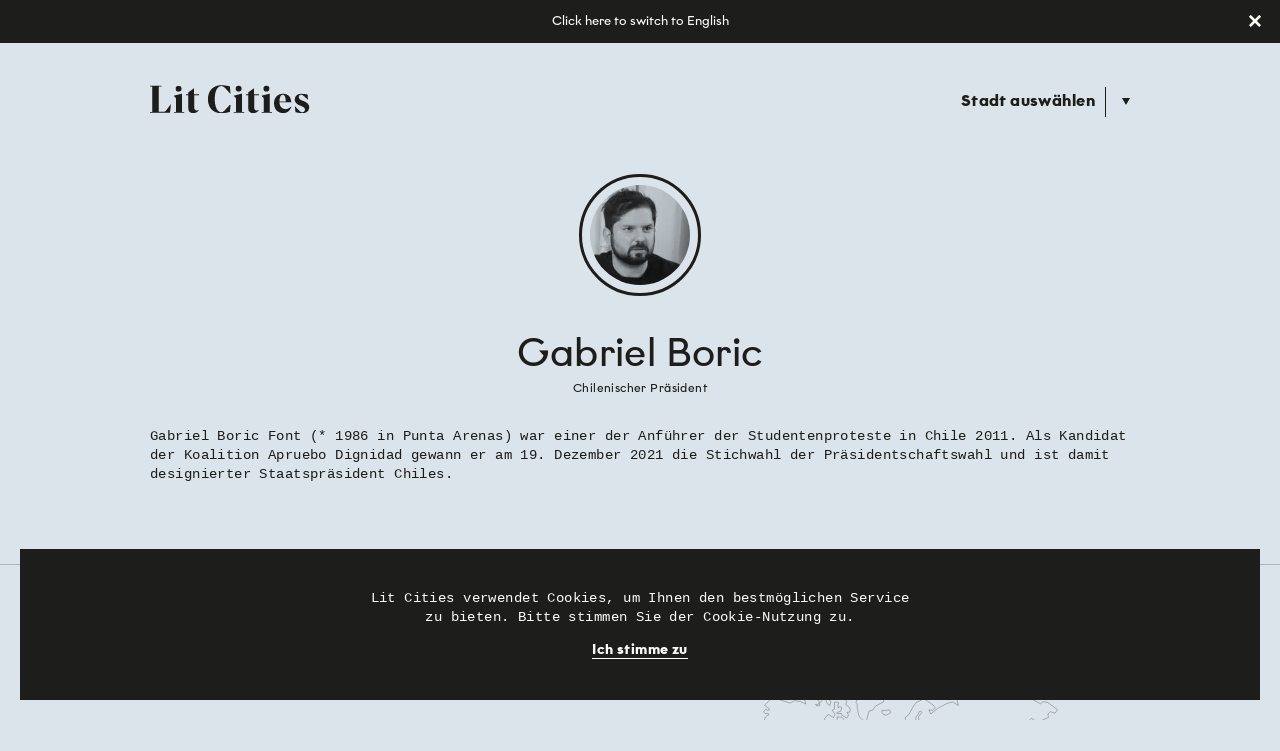

--- FILE ---
content_type: text/html; charset=UTF-8
request_url: https://de.lit-cities.com/gabriel-boric
body_size: 11170
content:
<!DOCTYPE html>
<html lang="de">
<head>
    <meta charset="UTF-8">
    <meta name="viewport" content="width=device-width, initial-scale=1">
    <title>Gabriel Boric</title>
    <link rel="stylesheet" href="/css/site.min.css?1754407497">
    <link rel="apple-touch-icon" sizes="180x180" href="/images/apple-touch-icon.png">
    <link rel="icon" type="image/png" sizes="32x32" href="/images/favicon-32x32.png">
    <script src="/js/lazysizes.min.js" async type="1c8ea8713cd05a0c16a157ea-text/javascript"></script>
    <link rel="manifest" href="/site.webmanifest">
    <meta name="msapplication-TileColor" content="#ffffff">
    <meta name="theme-color" content="#ffffff">
    <meta name="twitter:card" content="summary_large_image">
    <meta name="twitter:site" content="@litcities_DE">
    <link rel="canonical" href="https://de.lit-cities.com/gabriel-boric">
    <meta name="description" content="Buchempfehlungen zu Santiago de Chile von Gabriel Boric, Chilenischer Präsident, im Lit Cities Literaturatlas.">
<meta property="og:image" content="https://res.cloudinary.com/lit-cities/image/upload/w_600,h_300,c_fill,e_grayscale,q_auto:eco,f_auto/profiles/f5ki4ha0xotx2af02pkg">
<meta property="og:image:width" content="600">
<meta property="og:image:height" content="300">
<meta property="twitter:image:alt" content="Gabriel Boric">
<meta name="twitter:image" content="https://res.cloudinary.com/lit-cities/image/upload/w_600,h_300,c_fill,e_grayscale,q_auto:eco,f_auto/profiles/f5ki4ha0xotx2af02pkg">
<meta name="og:title" content="Gabriel Boric">
<meta name="og:description" content="Buchempfehlungen zu Santiago de Chile von Gabriel Boric, Chilenischer Präsident, im Lit Cities Literaturatlas.">
<meta name="og:type" content="website">
<link href="https://res.cloudinary.com/lit-cities/image/upload/w_600,h_300,c_fill,e_grayscale,q_auto:eco,f_auto/profiles/f5ki4ha0xotx2af02pkg" rel="image_src"></head>
<body class="has-warning">
<form method="post">
    <header class="header max-wrap">
        <div class="header-wrap">
            <div class="outer">
                <div class="wrap">
                    <div class="header-row row-md">
                        <a href="/" class="logo">
                            <svg viewBox="0 0 163 29">
                                <path d="M-.8.8h12.4v.8l-2.8.1v26.1h4.9s1.5.1 2.7-1.5l4.5-6.1s.4-.6.4.1l-1 8.5h-21V28l2.9-.1V1.7l-2.9-.1V.8zM34.8 28.7H24.3v-.8h2.2V14s0-.3-.3-.6l-1.8-2s-.3-.3.1-.4l8.1-2.1v19h2.2v.8z"></path>
                                <circle cx="29.1" cy="3.9" r="3"></circle>
                                <path d="M39.3 7.4c.4-.3 5.6-4.1 5.6-4.1v6.3h5v.9H45v12.7s-.1 1.8 1 2.6c0 0 .8.8 2.2.5l1.1-.3s.8-.2.4.3c0 0-1.8 2.4-4.4 2.8 0 0-6.3 1.1-6.3-4.9V10.5h-2.4v-.8H39V8.1s0-.3.1-.4c0-.2.1-.2.2-.3zM95.9 28.7H85.4v-.8h2.2V14s0-.3-.3-.6l-1.8-2s-.3-.3.1-.4l8.1-2.1v19h2.2v.8z"></path>
                                <circle cx="90.3" cy="3.8" r="3"></circle>
                                <path d="M82 21.2l-.6 6.4s0 .3-.3.4c0 0-3.9.9-5 1 0 0-2.6.3-4.4.2 0 0-9.8 0-12.1-9.8 0 0-3.1-11.5 5.3-17 0 0 3.6-2.6 9.2-2.2 0 0 3.1.3 6.8 1.1 0 0 .4 0 .5.4l.6 6.9s.1.6-.4.2l-4.5-5s-2.2-2.7-4.4-2.7c0 0-5-.4-6.4 8.6 0 0-1.3 9.4 1.5 14.8 0 0 2.1 4.2 5.1 3.7 0 0 1.4 0 2.9-1.6l5.4-5.9c.6-.2.8-.2.8.5zM100.4 7.4c.4-.3 5.6-4.1 5.6-4.1v6.3h5v.9h-4.9v12.7s-.1 1.8 1 2.6c0 0 .8.8 2.2.5l1.1-.3s.8-.2.4.3c0 0-1.8 2.4-4.4 2.8 0 0-6.3 1.1-6.3-4.9V10.5h-2.4v-.8h2.4V8.1s0-.3.1-.4c0-.2.1-.2.2-.3zM124.3 28.7h-10.5v-.8h2.2V14s0-.3-.3-.6l-1.8-2s-.3-.3.1-.4l8.1-2.1v19h2.2v.8z"></path>
                                <circle cx="118.6" cy="3.8" r="3"></circle>
                                <path d="M143.7 22.3c-2.4 3-5.8 2.7-5.8 2.7-6-.3-6-7.1-6-7.1h12c0-3.6-1.6-5.6-1.6-5.6-2.8-3.8-7.5-3.2-7.5-3.2-8.3.7-8.4 9-8.4 9-.5 10.8 8.7 11 8.7 11 7.2.6 8.9-6.6 8.9-6.6.1-.5 0-.5-.3-.2zM135.2 10c3.3 0 3.1 7 3.1 7h-6.4c.2-7.2 3.3-7 3.3-7zM148.6 28.2s3.9 1.1 6.9 1c0 0 6.5 0 6.7-6 0 0 .7-4.4-6.3-6.8 0 0-5-1.5-4.2-4.4 0 0 .8-2.9 3.4-1.7 0 0 .9.5 2.1 1.6l3.4 3c.3.2.5.3.4-.1l-.4-4.7c0-.3-.2-.4-.6-.4 0 0-5-.7-6.8-.5 0 0-5.9.4-5.7 6.2 0 0 0 4.1 5.5 5.9 0 0 1.6.6 3.1 1.4 1.5.8 2 2.6 1.8 3.3s-1 3-4 2c0 0-.8-.2-2.4-2-1.6-1.7-3.5-3.8-3.5-3.8l-.3.2.5 5.2c-.1.3 0 .5.4.6z"></path>
                            </svg>
                        </a>
                        <div class="header-city row">
                            <div id="city" class="action">
                                <a class="menu-toggle">Stadt auswählen</a>
                            </div>
                            <a class="header-menu menu-toggle"></a>
                        </div>
                        <div class="header-close map-close">
                            <svg viewBox="0 0 40 40">
                                <path d="M9.75 9.75l20.5 20.5m-20.5 0l20.5-20.5" fill="none" stroke="#1D1D1B" stroke-width="5"></path>
                            </svg>
                        </div>
                    </div>
                </div>
            </div>
        </div>
        <nav class="menu">
            <div class="outer">
                <div class="wrap">
                    <ul id="menu" class="menu-nav">
                                                    <li><a href="/abeokuta">Abeokuta</a></li>
                                                        <li><a href="/accra">Accra</a></li>
                                                        <li><a href="/addis-ababa">Addis Ababa</a></li>
                                                        <li><a href="/amsterdam">Amsterdam</a></li>
                                                        <li><a href="/aracataca">Aracataca</a></li>
                                                        <li><a href="/athens">Athen</a></li>
                                                        <li><a href="/atlantis" hidden>Atlantis</a></li>
                                                        <li><a href="/bad-gastein">Bad Gastein</a></li>
                                                        <li><a href="/bagdad">Bagdad</a></li>
                                                        <li><a href="/baku">Baku</a></li>
                                                        <li><a href="/bamberg" hidden>Bamberg</a></li>
                                                        <li><a href="/bangkok">Bangkok</a></li>
                                                        <li><a href="/barcelona">Barcelona</a></li>
                                                        <li><a href="/beirut">Beirut</a></li>
                                                        <li><a href="/belfast">Belfast</a></li>
                                                        <li><a href="/bender">Bender</a></li>
                                                        <li><a href="/berlin">Berlin</a></li>
                                                        <li><a href="/bogota">Bogotá</a></li>
                                                        <li><a href="/bologna">Bologna</a></li>
                                                        <li><a href="/bonn">Bonn</a></li>
                                                        <li><a href="/boston">Boston</a></li>
                                                        <li><a href="/brussels">Brüssel</a></li>
                                                        <li><a href="/budapest">Budapest</a></li>
                                                        <li><a href="/buenos-aires">Buenos Aires</a></li>
                                                        <li><a href="/cancun">Cancun</a></li>
                                                        <li><a href="/cannes">Cannes</a></li>
                                                        <li><a href="/capri">Capri</a></li>
                                                        <li><a href="/cartagena-de-indias">Cartagena de Indias</a></li>
                                                        <li><a href="/charkiw">Charkiw</a></li>
                                                        <li><a href="/chicago">Chicago</a></li>
                                                        <li><a href="/ciudad-juarez">Ciudad Juárez</a></li>
                                                        <li><a href="/coby-county">Coby County</a></li>
                                                        <li><a href="/corumba">Corumbá</a></li>
                                                        <li><a href="/cuernavaca">Cuernavaca</a></li>
                                                        <li><a href="/dakar">Dakar</a></li>
                                                        <li><a href="/damascus">Damaskus</a></li>
                                                        <li><a href="/daressalam">Daressalam</a></li>
                                                        <li><a href="/darmstadt">Darmstadt</a></li>
                                                        <li><a href="/davos">Davos</a></li>
                                                        <li><a href="/delhi">Delhi</a></li>
                                                        <li><a href="/detroit">Detroit</a></li>
                                                        <li><a href="/dresden">Dresden</a></li>
                                                        <li><a href="/douala">Duala</a></li>
                                                        <li><a href="/dublin">Dublin</a></li>
                                                        <li><a href="/dubrovnik">Dubrovnik</a></li>
                                                        <li><a href="/dusseldorf">Düsseldorf</a></li>
                                                        <li><a href="/ecatepec">Ecatepec</a></li>
                                                        <li><a href="/edinburgh">Edinburgh</a></li>
                                                        <li><a href="/enugu">Enugu</a></li>
                                                        <li><a href="/fez">Fès</a></li>
                                                        <li><a href="/frankfurt">Frankfurt am Main</a></li>
                                                        <li><a href="/furstenfelde" hidden>Fürstenfelde</a></li>
                                                        <li><a href="/gottingen">Göttingen</a></li>
                                                        <li><a href="/guatemala-city">Guatemala Stadt</a></li>
                                                        <li><a href="/haifa">Haifa</a></li>
                                                        <li><a href="/hamburg">Hamburg</a></li>
                                                        <li><a href="/hartford">Hartford</a></li>
                                                        <li><a href="/havana">Havana</a></li>
                                                        <li><a href="/heilbronn" hidden>Heilbronn</a></li>
                                                        <li><a href="/helsinki">Helsinki</a></li>
                                                        <li><a href="/innsbruck">Innsbruck</a></li>
                                                        <li><a href="/isfahan">Isfahan</a></li>
                                                        <li><a href="/isla-mas-a-tierra" hidden>Isla Más A Tierra</a></li>
                                                        <li><a href="/istanbul">Istanbul</a></li>
                                                        <li><a href="/jerusalem">Jerusalem</a></li>
                                                        <li><a href="/johannesburg">Johannesburg</a></li>
                                                        <li><a href="/kabul">Kabul</a></li>
                                                        <li><a href="/cairo">Kairo</a></li>
                                                        <li><a href="/cape-town">Kapstadt</a></li>
                                                        <li><a href="/karlsruhe">Karlsruhe</a></li>
                                                        <li><a href="/kathmandu">Kathmandu</a></li>
                                                        <li><a href="/kiel" hidden>Kiel</a></li>
                                                        <li><a href="/kyiv">Kiew</a></li>
                                                        <li><a href="/kingston">Kingston</a></li>
                                                        <li><a href="/kinshasa">Kinshasa</a></li>
                                                        <li><a href="/knokke-heist">Knokke-Heist</a></li>
                                                        <li><a href="/cologne">Köln</a></li>
                                                        <li><a href="/copenhagen" hidden>Kopenhagen</a></li>
                                                        <li><a href="/lagos">Lagos</a></li>
                                                        <li><a href="/lahore">Lahore</a></li>
                                                        <li><a href="/lancieux">Lancieux</a></li>
                                                        <li><a href="/landau">Landau</a></li>
                                                        <li><a href="/las-vegas">Las Vegas</a></li>
                                                        <li><a href="/lima">Lima</a></li>
                                                        <li><a href="/lisbon">Lissabon</a></li>
                                                        <li><a href="/london">London</a></li>
                                                        <li><a href="/los-angeles">Los Angeles</a></li>
                                                        <li><a href="/luanda">Luanda</a></li>
                                                        <li><a href="/lubang">Lubang</a></li>
                                                        <li><a href="/madrid">Madrid</a></li>
                                                        <li><a href="/milan">Mailand</a></li>
                                                        <li><a href="/manchester">Manchester</a></li>
                                                        <li><a href="/marfa">Marfa</a></li>
                                                        <li><a href="/marseille">Marseille</a></li>
                                                        <li><a href="/melbourne">Melbourne</a></li>
                                                        <li><a href="/mexico-city">Mexiko-Stadt</a></li>
                                                        <li><a href="/miami">Miami</a></li>
                                                        <li><a href="/minsk">Minsk</a></li>
                                                        <li><a href="/montauk">Montauk</a></li>
                                                        <li><a href="/monterey">Monterey</a></li>
                                                        <li><a href="/montreal">Montreal</a></li>
                                                        <li><a href="/moscow">Moskau</a></li>
                                                        <li><a href="/motzen" hidden>Motzen</a></li>
                                                        <li><a href="/mumbai" hidden>Mumbai</a></li>
                                                        <li><a href="/munich">München</a></li>
                                                        <li><a href="/munsing" hidden>Münsing</a></li>
                                                        <li><a href="/napels">Neapel</a></li>
                                                        <li><a href="/new-orleans">New Orleans</a></li>
                                                        <li><a href="/new-york-city">New York</a></li>
                                                        <li><a href="/noto" hidden>Noto</a></li>
                                                        <li><a href="/oakland">Oakland</a></li>
                                                        <li><a href="/oran">Oran</a></li>
                                                        <li><a href="/oslo">Oslo</a></li>
                                                        <li><a href="/palermo">Palermo</a></li>
                                                        <li><a href="/palma-de-mallorca">Palma de Mallorca</a></li>
                                                        <li><a href="/pamplona">Pamplona</a></li>
                                                        <li><a href="/paris">Paris</a></li>
                                                        <li><a href="/phnom-penh">Phnom Penh</a></li>
                                                        <li><a href="/pointe-noire">Pointe-Noire</a></li>
                                                        <li><a href="/port-au-prince">Port-au-Prince</a></li>
                                                        <li><a href="/prague">Prag</a></li>
                                                        <li><a href="/pristina">Priština</a></li>
                                                        <li><a href="/rabaul">Rabaul</a></li>
                                                        <li><a href="/rangun">Rangun</a></li>
                                                        <li><a href="/rapa-nui" hidden>Rapa Nui</a></li>
                                                        <li><a href="/reims">Reims</a></li>
                                                        <li><a href="/reykjavik">Reykjavik</a></li>
                                                        <li><a href="/rio-de-janeiro">Rio de Janeiro</a></li>
                                                        <li><a href="/rome">Rom</a></li>
                                                        <li><a href="/saigon" hidden>Saigon</a></li>
                                                        <li><a href="/salvador" hidden>Salvador</a></li>
                                                        <li><a href="/san-francisco">San Francisco</a></li>
                                                        <li><a href="/san-juan">San Juan</a></li>
                                                        <li><a href="/saint-petersburg">Sankt Petersburg</a></li>
                                                        <li><a href="/santa-barbara">Santa Barbara</a></li>
                                                        <li><a href="/santiago-de-chile">Santiago de Chile</a></li>
                                                        <li><a href="/santo-domingo">Santo Domingo</a></li>
                                                        <li><a href="/sao-paolo">Sao Paolo</a></li>
                                                        <li><a href="/sarajevo">Sarajevo</a></li>
                                                        <li><a href="/seoul">Seoul</a></li>
                                                        <li><a href="/sils-maria" hidden>Sils Maria</a></li>
                                                        <li><a href="/spetses" hidden>Spetses</a></li>
                                                        <li><a href="/stockholm">Stockholm</a></li>
                                                        <li><a href="/stockton">Stockton</a></li>
                                                        <li><a href="/syracuse">Syrakus</a></li>
                                                        <li><a href="/taliesin">Taliesin</a></li>
                                                        <li><a href="/tangier">Tanger</a></li>
                                                        <li><a href="/teheran">Teheran</a></li>
                                                        <li><a href="/tel-aviv">Tel Aviv</a></li>
                                                        <li><a href="/tbilisi">Tiflis</a></li>
                                                        <li><a href="/tokyo">Tokio</a></li>
                                                        <li><a href="/toronto">Toronto</a></li>
                                                        <li><a href="/trieste">Triest</a></li>
                                                        <li><a href="/troy">Troja</a></li>
                                                        <li><a href="/ulcinj" hidden>Ulcinj</a></li>
                                                        <li><a href="/venice">Venedig</a></li>
                                                        <li><a href="/warsaw">Warschau</a></li>
                                                        <li><a href="/vienna">Wien</a></li>
                                                        <li><a href="/worpswede" hidden>Worpswede</a></li>
                                                        <li><a href="/ystad" hidden>Ystad</a></li>
                                                        <li><a href="/zagreb">Zagreb</a></li>
                                                        <li><a href="/zurich">Zürich</a></li>
                                                </ul>
                </div>
            </div>
        </nav>
    </header>
    <div class="sm-menu-hidden">
        <div class="map-wrap">
            <div id="map" class="map"></div>
            <div id="overlay" class="map-overlay"></div>
            <a href="#map" class="map-text map-open menu-close">
                <h1 class="map-title">
                    Entdecke<br>Stadtromane<br>im Lit Cities<br>Literaturatlas                </h1>
                <button type="button" class="map-button"><span class="map-button-text strong">Karte<br>öffnen</span></button>
            </a>
        </div>
        <div class="max-wrap map-hidden">
            <main class="main">
                <style>body,.bg{background-color: #DBE4EA}.bg-fill{fill: #DBE4EA}.border{border-color: #DBE4EA}</style>    <div class="outer">
        <div class="wrap">
                            <div class="profile-photo photo-border photo">
                    <img class="lazyload" data-src="https://res.cloudinary.com/lit-cities/image/upload/w_200,h_200,c_fill,e_grayscale,f_auto/profiles/f5ki4ha0xotx2af02pkg" data-srcset="https://res.cloudinary.com/lit-cities/image/upload/w_100,h_100,c_fill,e_grayscale,f_auto/profiles/f5ki4ha0xotx2af02pkg 1x, https://res.cloudinary.com/lit-cities/image/upload/w_200,h_200,c_fill,e_grayscale,f_auto/profiles/f5ki4ha0xotx2af02pkg 2x" data-sizes="auto" alt="Gabriel Boric">
                </div>
                            <div class="section-small center">
                <h1>Gabriel Boric</h1>
                <div class="subline">
                    Chilenischer Präsident                </div>
            </div>
                            <div class="text h2-text"><p>Gabriel Boric Font&nbsp;(* 1986&nbsp;in Punta Arenas) war einer der Anführer der Studentenproteste in Chile 2011.&nbsp;Als Kandidat der Koalition Apruebo Dignidad gewann er am 19. Dezember 2021 die Stichwahl der Präsidentschaftswahl und ist damit designierter Staatspräsident Chiles.&nbsp;</p></div>
                        </div>
    </div>
    <div class="section">
        <div class="line">
                    <section class="section" id="c160">
            <div class="outer">
                <div class="row-md start-md">
                    <div class="column">
                        <div class="wrap">
                            <h1 class="strong center-sm"><a href="/santiago-de-chile">Santiago de Chile</a></h1>
                        </div>
                    </div>
                    <div class="column">
                        <div class="wrap">
                            <div class="section-small-sm">
                                <div class="city-map-wrap center">
                                    <div class="city-map">
                                        <a href="/santiago-de-chile#map" data-latlng="[-33.44888970, -70.66926550]" class="map-open overlay">
                                            <div class="city-marker" style="top:167px;left:83px">
                                                <div class="city-marker-dot border"></div>
                                            </div>
                                        </a>
                                        <svg viewBox="0 0 520 337">
                                            <use xlink:href="#world"></use>
                                        </svg>
                                    </div>
                                </div>
                            </div>
                        </div>
                    </div>
                </div>
            </div>
        </section>
            <div class="book">
        <div class="outer">
            <div class="list-row row-md start-md reverse-md">
                <div class="column list-cover">
                                            <a href="/santiago-de-chile/marcella-serrano-para-que-no-me-olvides" class="cover bg">
                            <div class="cover-image" style="padding-top:160.43%">
                                <img class="lazyload" data-src="https://res.cloudinary.com/lit-cities/image/upload/w_320,q_auto,f_auto/books/xyhmivc7weusoe6hstc3" data-srcset="https://res.cloudinary.com/lit-cities/image/upload/w_160,q_auto,f_auto/books/xyhmivc7weusoe6hstc3 1x, https://res.cloudinary.com/lit-cities/image/upload/w_320,q_auto,f_auto/books/xyhmivc7weusoe6hstc3 2x" data-sizes="auto" alt="Para que no me olvides">
                            </div>
                        </a>
                                        </div>
                <div class="column">
                    <div class="wrap">
                        <h2><a href="/santiago-de-chile/marcella-serrano-para-que-no-me-olvides">Para que no me olvides</a></h2>
                        <div class="subline">
                            Marcella Serrano<span class="divider">|</span>Spanische Ausgabe                        </div>
                                                    <div class="h2-text">Blanca ist eine junge Hausfrau, die an einer seltsamen Geisteskrankheit leidet, die das Gehirn daran hindert, Sprache zu artikulieren. So wie Chile nach der Militärdiktatur.</div>
                                                                                <div class="section-small">
                                <div class="balloon">
                                                                        <p>Das zurückhaltende und geschlagene Chile, das nach 17 Jahren Diktatur seine Augen wieder öffnet (und es nach so viel Schmerz schwer hat, sie offen zu halten), ist der Hintergrund einer intimen Geschichte, in der die persönlichen Gewissheiten, die Tradition und Klasse der&nbsp;Protagonistin&nbsp;gewähren, erschüttert werden sobald sie dem zum Schweigen gebrachten Chile gegenüberstehen, dargestellt in einer prekären Mittelklassefamilie und einem gefolterten Mann, der nicht vergessen, aber auch nicht sprechen kann. Das unbewusste Gewicht der Routine und die Bedeutung der Sprache (die wir für selbstverständlich halten, ohne uns zu fragen, was aus uns werden würde, wenn sie fehlte) widersetzen sich dem Komfort der offiziellen Geschichte.</p>                                </div>
                                                                    <div class="balloon-subline subline">Gabriel Boric</div>
                                                                </div>
                                                </div>
                </div>
            </div>
        </div>
        <a href="/santiago-de-chile/marcella-serrano-para-que-no-me-olvides" class="book-circle lit-circle"></a>
        <div class="line">
            <div class="outer">
                <div class="row">
                    <div class="column tab">
                        <a href="/santiago-de-chile/marcella-serrano-para-que-no-me-olvides" class="button button-dot"><span class="button-action action">Zum Buch</span></a>
                    </div>
                    <div class="column tab">
            <a href="https://www.amazon.de/dp/8408059610?tag=litcities-21" class="button button-dot gtag" data-type="Amazon" target="_blank" rel="noopener nofollow"><span class="button-action action"><span class="hidden-md">Kaufen</span><span class="block-md">Kaufen bei Amazon</span></span></a>
        </div>
                </div>
            </div>
        </div>
    </div>
        <div class="book">
        <div class="outer">
            <div class="list-row row-md start-md reverse-md">
                <div class="column list-cover">
                                            <a href="/santiago-de-chile/paulina-flores-que-verguenza" class="cover bg">
                            <div class="cover-image" style="padding-top:169.15%">
                                <img class="lazyload" data-src="https://res.cloudinary.com/lit-cities/image/upload/w_320,q_auto,f_auto/books/s8iiei8ge7l3vdxxondx" data-srcset="https://res.cloudinary.com/lit-cities/image/upload/w_160,q_auto,f_auto/books/s8iiei8ge7l3vdxxondx 1x, https://res.cloudinary.com/lit-cities/image/upload/w_320,q_auto,f_auto/books/s8iiei8ge7l3vdxxondx 2x" data-sizes="auto" alt="Qué vergüenza">
                            </div>
                        </a>
                                        </div>
                <div class="column">
                    <div class="wrap">
                        <h2><a href="/santiago-de-chile/paulina-flores-que-verguenza">Qué vergüenza</a></h2>
                        <div class="subline">
                            Paulina Flores<span class="divider">|</span>Spanische Ausgabe                        </div>
                                                    <div class="h2-text">Von den staubigen Seitenstraßen Santiagos bis zu den Treppenhäusern dunkler Wohnblocks zeichnet Paulina Flores ein intimes Bild einer Welt, in der der Schatten der Demütigung, der Täuschung, der Verführung und der Sabotage niemals weit weg ist.</div>
                                                                                <div class="section-small">
                                <div class="balloon">
                                                                        <p>Die Kurzgeschichten&nbsp;erzählen von der Generation, die auf den&nbsp;Flügeln der Modernisierung in Chile aufgewachsen ist und in Entwurzelung lebt. Und ich vermute – das sagt Paulina natürlich nicht in dem Buch, noch habe ich jemals mit ihr darüber gesprochen –,&nbsp;dass es gerade die Menschen sind, die Apruebo Dignidad&nbsp;folgen.</p>                                </div>
                                                                    <div class="balloon-subline subline">Gabriel Boric</div>
                                                                </div>
                                                </div>
                </div>
            </div>
        </div>
        <a href="/santiago-de-chile/paulina-flores-que-verguenza" class="book-circle lit-circle"></a>
        <div class="line">
            <div class="outer">
                <div class="row">
                    <div class="column tab">
                        <a href="/santiago-de-chile/paulina-flores-que-verguenza" class="button button-dot"><span class="button-action action">Zum Buch</span></a>
                    </div>
                    <div class="column tab">
            <a href="https://www.amazon.de/dp/9507318976?tag=litcities-21" class="button button-dot gtag" data-type="Amazon" target="_blank" rel="noopener nofollow"><span class="button-action action"><span class="hidden-md">Kaufen</span><span class="block-md">Kaufen bei Amazon</span></span></a>
        </div>
                </div>
            </div>
        </div>
    </div>
            </div>
    </div>
    <div class="section-big">
        <div class="outer">
            <h2 class="center"><a href="/profiles">Weitere Profile</a></h2>
            <div class="wrap">
                <div class="section-small">
                    <div class="row-md start-md grid">
                            <div class="profile">
                    <a href="/sarah-farina" class="photo-big photo"><img class="lazyload" data-src="https://res.cloudinary.com/lit-cities/image/upload/w_120,h_120,c_fill,e_grayscale,f_auto/profiles/gwcxva9oo45cuda4wpqd" data-srcset="https://res.cloudinary.com/lit-cities/image/upload/w_60,h_60,c_fill,e_grayscale,f_auto/profiles/gwcxva9oo45cuda4wpqd 1x, https://res.cloudinary.com/lit-cities/image/upload/w_120,h_120,c_fill,e_grayscale,f_auto/profiles/gwcxva9oo45cuda4wpqd 2x" data-sizes="auto" alt="Sarah Farina"></a>
                    <div class="profile-content">
            <h3><a href="/sarah-farina">Sarah Farina</a></h3>
            <div class="subline">DJ, Produzentin &amp; Aktivistin</div>
        </div>
    </div>
        <div class="profile">
                    <a href="/gursoy-dogtas" class="photo-big photo"><img class="lazyload" data-src="https://res.cloudinary.com/lit-cities/image/upload/w_120,h_120,c_fill,e_grayscale,f_auto/profiles/v1ffys2b3gsaslrhrhwf" data-srcset="https://res.cloudinary.com/lit-cities/image/upload/w_60,h_60,c_fill,e_grayscale,f_auto/profiles/v1ffys2b3gsaslrhrhwf 1x, https://res.cloudinary.com/lit-cities/image/upload/w_120,h_120,c_fill,e_grayscale,f_auto/profiles/v1ffys2b3gsaslrhrhwf 2x" data-sizes="auto" alt="Gürsoy Doğtaş"></a>
                    <div class="profile-content">
            <h3><a href="/gursoy-dogtas">Gürsoy Doğtaş</a></h3>
            <div class="subline">Autor &amp; Kunsthistoriker</div>
        </div>
    </div>
        <div class="profile">
                    <a href="/winston-hampel" class="photo-big photo"><img class="lazyload" data-src="https://res.cloudinary.com/lit-cities/image/upload/w_120,h_120,c_fill,e_grayscale,f_auto/profiles/e9qtn3jnritwtbp4jfby" data-srcset="https://res.cloudinary.com/lit-cities/image/upload/w_60,h_60,c_fill,e_grayscale,f_auto/profiles/e9qtn3jnritwtbp4jfby 1x, https://res.cloudinary.com/lit-cities/image/upload/w_120,h_120,c_fill,e_grayscale,f_auto/profiles/e9qtn3jnritwtbp4jfby 2x" data-sizes="auto" alt="Winston Hampel"></a>
                    <div class="profile-content">
            <h3><a href="/winston-hampel">Winston Hampel</a></h3>
            <div class="subline">CPWH</div>
        </div>
    </div>
                        </div>
                </div>
            </div>
        </div>
    </div>
                </main>
            <footer class="footer">
                <div class="outer">
                    <div class="wrap">
                        <div class="i18n">
                            <div class="row-md start-md">
                                <div class="lang-column">
                                    <div class="i18n-label strong">Sprache</div>
                                    <ul class="i18n-nav grid row">
                                                                                    <li>
                                                <button type="submit" name="language" value="en-US" class="i18n-action i18n-link" data-type="Language">English</button>
                                            </li>
                                                                                        <li>
                                                <button type="submit" name="language" value="de" class="i18n-action i18n-link active" data-type="Language">Deutsch</button>
                                            </li>
                                                                                </ul>
                                </div>
                                <div class="region-column">
                                    <div class="i18n-label strong">Region</div>
                                    <ul class="i18n-nav region-nav grid row">
                                                                                    <li>
                                                <button type="submit" name="country" value="au" class="i18n-action i18n-link" data-type="Country">Australien</button>
                                            </li>
                                                                                        <li>
                                                <button type="submit" name="country" value="ca" class="i18n-action i18n-link" data-type="Country">Kanada</button>
                                            </li>
                                                                                        <li>
                                                <button type="submit" name="country" value="de" class="i18n-action i18n-link active" data-type="Country">Deutschland</button>
                                            </li>
                                                                                        <li>
                                                <button type="submit" name="country" value="es" class="i18n-action i18n-link" data-type="Country">Spanien</button>
                                            </li>
                                                                                        <li>
                                                <button type="submit" name="country" value="fr" class="i18n-action i18n-link" data-type="Country">Frankreich</button>
                                            </li>
                                                                                        <li>
                                                <button type="submit" name="country" value="it" class="i18n-action i18n-link" data-type="Country">Italien</button>
                                            </li>
                                                                                        <li>
                                                <button type="submit" name="country" value="gb" class="i18n-action i18n-link" data-type="Country">England</button>
                                            </li>
                                                                                        <li>
                                                <button type="submit" name="country" value="us" class="i18n-action i18n-link" data-type="Country">United States</button>
                                            </li>
                                                                                </ul>
                                </div>
                            </div>
                        </div>
                        <div class="row-md">
                            <ul class="footer-nav hidden row-md">
                                <li class="row">
                                    <a class="action i18n-toggle">Region: Deutschland</a> <a class="i18n-menu i18n-toggle"></a>
                                </li>
                            </ul>
                            <ul class="legal-nav row">
                                <li class="hidden-md"><a class="action i18n-toggle">Sprache</a></li>
                                <li><a href="/privacy" class="action">Datenschutz</a></li>
                                <li><a href="/imprint" class="action">Impressum</a></li>
                            </ul>
                        </div>
                        <div class="copyright"><a href="/">© Lit Cities 2026</a></div>
                    </div>
                </div>
            </footer>
        </div>
    </div>
    <div class="world-map">
        <svg viewBox="0 0 520 337">
            <path id="world" vector-effect="non-scaling-stroke" stroke-width=".3" d="M395.48 247.67l-4.23-1.88-11.04-14.56 2.47-.59 4.93 4.58 4.58 4.11 3.76 3.52-.47 4.82zm-86.91 14.31L307 275.21l4.1 1.65 5.82-14.54-1.73-5.92-6.62 5.58zm108.52-8.2l2.44-2.82-5.25-.58-5.94-.42-5.1-1.7-6.34-.35-1.64 1.53 10.1 2.23 7.09.72 4.64 1.39zm-6.34-24.55l-5.75 5.05-6.34 3.01 1.05 2.86 2.94 3.17 7.4 1.29 2.7-6.11-.47-4.58.7-3.64-2.23-1.05zM140.22 208.8l-3.76-1.51-9.2-2.74-2.46 3.43 2.59.82 6.09.14 3.3 1.13 3.44-1.27zm74.96-115.12l-.71-6.86 2.43-7.57 3.71-5.86-1.71-12.71-3.28-5.57.43-7.57 12.57-19.42-6-5.43-6.86 4.28-.86-5.86 1.29-6.57-7.28-7.43-8.85-4.57-16.57 4.71-9.28 9-14.71 5.57-3.71 8-7.43 8.85 5 2-1.57 5.28-10.14 6.86 2.28 6.43 3 8.71 11.14-.43 7.14 12 .71 4.71-.29 7.71 2.43 3.14-1.71 4.57 2.57 2.57-.71 2.43.57 4.71 2.21 11.98 2.64 4.01 4.86 4.86 6 .86 4.43-16.71 6.71-2.14 4.57-6.71 13.71-7.14 1.27-4.69zm-39.9 143.28l20.98 10.57-5.66 10.18-4.21 14.24-10.32 3.49.61 6.37-11.53 11.68-3.94 5.61-7.28 4.4-2.28 11.68-4.7 6.98 5.47 11.12-7.42 1.3-7.91-13.79 3.03-14.45-1.45-5.35 3.71-13.13 1.45-22.54-8.23-6.32-7.26-11.51 1.29-3.57-.97-4.05 5.48-6.16-1.94-6.97-3.55 1.62-6.61-4.22-2.42-4.54-11.13-3.24-4.19.65-10.64-6.97v-4.38l-9.19-10.86.61 2.77 4.03 7.94-2.7.64-9.19-15.89-5.81-3.73-3.71-11.67.51-14.11-5.92-5.77-6.22-12.44-18.96-11.99-8.95 9.1h-3.94l-6.52 4.25-3.49 1.97-3.49.46 3.6-3.91 6.57-5.04-6.07-1.82-.15-3.34-8.04-.3 1.89-5.06.54-2.37 6.52-4.25-1.03-1.7-5.79-.07-2.53-3.53 4.31-4.12 2.01 1.93 3.42-.07.52-2.23-8.62-6.31 13.67-13.22 30.84 9.42 7.33-3.96 10.55 1.32 9.19 4.32-3.39-12.26-6.14 3.45-4.22-5.37 2.88-11.51 2.49-.38 7.1 1.15 3.26 5.57 7.87 1.73 4.8-4.41 1.73.19.38 7.1 1.34 6.33 5.57 4.22-2.3 4.8-4.61.19 2.3 2.49 4.99-.58v-4.22l2.11-2.49 1.73-1.92v-4.8l-4.99-.58-3.65-5.76 3.84-5.57 5.57-1.54 8.64.77-.77 6.33-3.84 5.37 4.61 11.13 4.03 3.26 2.3-7.1-6.33-4.99 1.15-8.25 5.76-5.37 11.32.77 15.54 18.04-1.92 4.99 6.91 5.37.96 4.22-1.34 3.84h-4.41l2.69 4.99-2.69 5.18-9.02-5.37-.38-2.69-7.29.58-.77-2.3 6.33-1.92 2.3-6.14-3.07-2.11-3.07 1.92-1.15-3.84 1.73-4.8-4.22-1.54-3.11.78v11.9l-3.84 1.92 4.8 7.1-2.49 5.76-5.18-3.45-3.07-1.92-2.51 1.03-4.69 6.16.15 7.48 7.83 6.85 8.29 2.98.44 6.6 3.37 2.49.44-8.06 3.37-2.64-.73-5.57-1.17-4.1-.44-9.23 8.06.59 4.25 4.1.29 5.86 5.42-.59 1.32-3.37 9.09 13.78 4.25 5.72-9.82 7.62-2.05 4.4 5.57 3.08-7.48 4.84-1.17-2.78-6.02 4.47-3.39 4.54-6.29 8.92-6.65 7.63 2.74 7.46-1.08 1.48-7.9-7.62-15.65 3.54-1.13 10.7 7.26 2.92 3.39-4.38 4.59 1.11-2.17 7.15 5.97-.81 2.1 3.73.18 5.32 5.74 1.46 10.05-4.35 13.39 2.11 6.94 6.32 6.45 1.46 5.46 6.28zm-34.55-25.54l.46 1.67 5.77-1.37-4.4-1.97-1.83 1.67zm272.72 31.55l1.76 4.34 4.34-1.76v-5.52l-3.41-.12.08-1.23 1.58-1.58-3.78 1.41-.57 4.46zm-189.2-130.96l-8.38 1.52-4.57-1.02.25 4.32 2.79 3.55 5.33.76 7.11-4.57-2.53-4.56zm212.1 129.55l-.47-1.64h-4.34l2.08 4.84 5.89 2.6.55 2.23 3.68 2.79 5.06-.72 6.16 2.58 4.99-.35-7.98-8.92-10.69-3.99-4.93.58zm54.56-143.78l-4.27 3.88-15.13-7.76-11.64-3.1-13.58-8.15-2.72 7.37-12.81 1.94-4.27-10.09-7.37-.39h-20.57l8.54-13.19-15.02-11.64-3.61 8.62-7.76 1.86-8.2 2.6-5.39 4.99-.31 4.22-6.47 1.76-6.8 7.77-7.76-6.21-5.04 8.15 3.1 14.36-9.7-6.6-11.23 3.47-15.19 7.93-11.39 9.74-3.63-7.1 6.93.83 4.29-4.29-3.96-5.28-9.58-6.44-6.65-4.56L277 96.7l-6.27 2.48-5.06 6.97-7.5 13.83-6.17 5.16.47 10.16 2.74 2.27 5-2.66 1.25 2.89 2.58 5.94 4.38-2.74.7-5.63 3.05-2.66-2.19-3.44.47-5 3.89-4.54 1.52-4.38 3.03-1.39 1.8 2.81-5.86 6.8.23 5.39 3.6 3.13 6.33-1.41-.47 1.95-5.71 1.09-.63 2.5 1.64 2.5-3.99.16-.63 5.08-5.39 2.11-4.38 1.09-3.43.24-1.33-.08-1.56-.94-4.92 2.11-3.05 3.36-4.3 4.61-8.83 3.52 4.3 3.91.47 5.78-1.25.22-9.44.16-.02 11.86 3.68 2.63 8.42-3.15 7.1-7.36 7.37-2.37 6.84 7.1-2.78 1.7 3.84 2.07 2.68-3.36 1.01-4.32-6.58-3.46 2.89-1.84 6.31 6.31.79 5.26 2.63 3.94 2.37-2.89 1.84-4.73 2.5 1.02 1 4.07 9.39 2.27-.79 6.05-16.75-1.07-6.13 2.5-8.52-3.34-1.39-6.49-7.2.21-15.07 3.14-5.15 3.08-6.85 10.64-4.62 7.02.29 15.69 10.68 10.68 18.64-1.58 7.89 5.52-.56 5.69 5.86 9.42-2.93 15.39 6.05 11.83 5.46 12.35 11.31-1.88 8.79-10.89v-2.51l2.51-1.05 1.05-8.17 7.12-6.07-2.84-14.39 6.84-8.68 9.61-9.6 2.09-5.86-12.75 2.32-.26-3.94-6.84-8.06-2.76-8.11-4.4-8.17 2.42-.11 5.26 6.84 3.16 10.52 5.52 6.84 8.95-2.9 6.71-4.02 3.46-2 3.27-4.27-4.61-4.19-7.54-.21-4.45-5.55 2.1-1.58 6.67 4.14 8.54 2.5 7.41-.33 5.52 7.36h2.89l6.05 19.45 2.37-.79 6.58-13.93 9.47-6.84 4.75 1.04 2.35 6.46 2.35 1.88 2.7-.47.47 5.17 1.88 1.29 1.88-1.17 4.46 1.64 2 3.88 5.87-3.99v-6.46l-4.46-6.11 1-1.84 3.16-.48-.6 4.02 1.9.76 2.18-4.08 6.68-2.26 8.69-10.1-2.35-9.16 2.58-5.64-4.81-.47-.33-2.31 8.08-1.22 3.05 9.04 5.03-.98-3.28-7.64 15.7-14.09 3.17-10.58.63 1.81.35 8.57 2.11.12.35-2.58 1.06-5.17-1.06-7.05-1.97-.65-9.7-3.88 9.31-10.48 7.05-.26 2.94.47 6.58.12 3.17-3.85 4.13-4.02 4.46 2.5-9.7 11.64 3.1 14.75 7.76-10.09 1.55-12.42 8.93-1.94 13.19-5.82-.78-6.21 4.27-3.88 7.76 2.72 4.92-5.94-17.3-12.76-7.8-1.45zm-36.24 168.91l-2.94-7.52-2.82-4.7h-2.11l-1.64 9.63-4.17-1.08-.99-.68-1.64-1.41 1.17-3.41-3.17-1.28-2.6-.92-6.86 1.1-1.57 3.09-5.87 2.94-1.76 4.58-4.15.74-6.88 3.37-.23 5.87 1.53 5.87 1.06 4.81-.12 4.34 4.46.47 4.93-1.88 4.23-1.76 5.64-2.11 5.87.47 1.53 2.11 2.94 2 3.64 1.53 2.94 4.93 3.41 1.64 3.52-.23 5.4-1.88 4.11-8.92 2.11-10.57-4.46-5.99-4.51-5.15zM159.65 161.61l9.53 3.08 1.91-2.35-1.91-4.54-4.1-5.28-2.93 3.96-2.5 5.13zm-25.97 51.96l2.31.19.58-1.44-1.35-1.15-1.92.29.38 2.11zm254.05 19.07l2.7 2.94 2 1.41.59-2.58-1.88-6.11-2.11-.94-2.11-2.35-2.35-.82.47 3.88 2.11 1.41.58 3.16zm-28.88-6.81l-.35 2.82 2.47 1.88 1.41-2.82-1.06-1.76-2.47-.12zm58.59-3.52l3.29-.35.82-2.47-2-4.58-.35-3.64-3.76-.47-.47 6.22 2.47 5.29zm5.17 9.15l2-1.06.82-3.76-1.76-2-5.4 2.47 4.34 4.35zm21.61-62.11l-1.88 10.22-7.28 4.93-5.52 4.58.12 2.58 2.94-.35.82-2 3.29-.47 3.05-1.64 5.52-1.06 1.06-6.11.82-5.64 3.76-.94 2-4.7-5.75-2.35-2.95 2.95zm-204.23-21.04l-2.54 2.54.25 5.33 8.63-2.28v-5.08l-4.57-6.85v-3.55l-2.79-2.79-2.54 2.03 1.27 7.87 2.29 2.78zm-4.22 3.52l.62-4.08-.74-2.72h-2.23l-2.1 2.23.12 3.34-.12 2.72 4.45-1.49zm23.12 23.37l-2.1.25-.37 2.47 1.11.74 1.98-.99-.62-2.47zm.99-34.62l-1.63-1.23-2.45 2.66 1.23 3.49 2.66-.61.19-4.31zm64.67-49.87l.4-6.81 5.81-9.62 9.42-5.81 3.81-4.81-3.81-2.8-4.81 6.21-6.81.8-7.01 13.02-3.41 9.62 8.21 4.61-1.8-4.41zm53.7-44.28l5.61 2.6 2.8.2-.4 5.01 4.01.2 5.61-1.4-4.21-8.01-4.41-.2-1.6-5.81-3.01-6.01-5.01-2.4-2.81 4.61 1.6 3.81-2.2.8 4.02 6.6zm72.12 28.86l3.21-2 5.41 1.4v-5.01l-11.62-2.2-5.81-.6-3.61 2.2 3.61 7.61 8.81-1.4zM265.25 62.46l3.41 2.2 3.81-9.62h2.4v2.4l3.21 1.6 1.4-2.4-4.41-7.61 2-2.8 5.01-.8 2.6-5.01-3.81-5.41-8.62 2-5.81 4.81-5.61 1.8-.8 8.01 3.61 5.01 1.61 5.82zm185.41 241.13l.17 2.26 1.74 1.92 2.44.52 2.09-5.22-5.75-.87-.69 1.39zm39.87-14.27l-1.22 4.35 3.21 4.23-1.47 2.57.18 2.02-3.85 2.2-6.08 7.27 4.53 3.13 2.09-2.61 5.57-8.18 5.75-6.62-3.66-3.48-5.05-4.88zm-9.02-20.97h-4.22l2.02 2.75 3.49-.18-1.29-2.57zm16.6-2.6l2-2.45-4.45.67 2.45 1.78zm-79.93-60.82l.11-2.83h-1.58l-1.7 1.25v2.26l1.47 1.02 1.7-1.7zM69.9 67.42l4.92 2.46 2.46-4.26 2.95-2.13v-5.08l-5.57 2.13-2.62 2.95-2.14 3.93zm13.93 5.41l-1.97 1.8 2.95 2.46 4.59-2.62 5.24.16 1.97-4.92-3.77-2.62-1.31-3.28-2.13-.49-1.31 5.57-4.92-3.93-4.26 2.79-.33 4.43 5.25.65zm-1.64-17.05l2.62 4.1 4.43-3.11-1.31-2.62-5.74 1.63zm6.88-3.6l.16-1.15-1.8-2.13-3.61 3.77 5.25-.49zm9.02 14.09l1.64 4.1 2.79.16-.66 2.79 2.95.49 1.64-4.1-.49-5.24-4.26.49-3.61 1.31zM95.3 47.92l.33 5.74 4.26.16 3.11 2.95 1.97-2.62 1.64 2.29 3.61 3.44 2.29-2.46-1.64-3.28-.98-2.95-4.75-1.64-3.77-1.64-3.11-3.44-3.11.49.15 2.96zm13.28 14.91v1.97l4.75 2.62-.16 6.39 3.44 1.97h13.93l.16-6.06-5.57-.33-4.1 1.48-2.79-1.31-.82-3.77-3.61-2.95h-5.23zm2.95-33.76l-3.93 10.82 2.13 5.9 1.97 1.31v2.46l3.28 5.24 4.1-1.15 1.97 1.64-1.8 4.26-.98 2.62 1.8 2.62 5.74.33 3.44.82 4.26-1.8-.51-5.08 2.79-1.64 3.44-8.52.82-4.92 2.95-.33 2.13-5.41.82-2.79 7.05-6.88.33-5.08 4.92-3.61.16-3.11-2.29-2.62-3.77-2.95-7.7-1.31-9.67.33-6.39 4.1-1.31 4.43-4.1-.66-8.19 6.23.49 2.95 2.62 1.15v4.43l4.1 1.48 4.92.98v2.13l-4.26.33-5.24-2.29-3.28-2.13-.66-3.44-2.15-.84z"></path>
        </svg>
    </div>
            <div id="i18n" class="i18n-warning">
            <div class="i18n-wrap max-wrap">
                <button type="submit" name="language" value="en-US" class="i18n-link" data-type="Language Warning">Click here to switch to English</button>
                <a class="i18n-close i18n-remove">
                    <svg viewBox="0 0 40 40">
                        <path d="M9.75 9.75l20.5 20.5m-20.5 0l20.5-20.5" fill="none" stroke="#FAFBF5" stroke-width="5"></path>
                    </svg>
                </a>
            </div>
        </div>
        </form>
<div id="cc">
    <div class="cc-message cc-accept">
        <p>Lit Cities verwendet Cookies, um Ihnen den bestmöglichen Service zu bieten. Bitte stimmen Sie der Cookie-Nutzung zu.</p>
        <p><a class="action cc-action">Ich stimme zu</a></p>
    </div>
</div>
<div class="hidden">
    <noscript>
        <iframe src="https://www.googletagmanager.com/ns.html?id=G-JQZJPYMBJ8"></iframe>
    </noscript>
</div>
<script src="/js/jquery.min.js" type="1c8ea8713cd05a0c16a157ea-text/javascript"></script>
<script src="/js/slick.min.js" type="1c8ea8713cd05a0c16a157ea-text/javascript"></script>
<script src="/js/site.min.js?1754407497" defer type="1c8ea8713cd05a0c16a157ea-text/javascript"></script>
<script type="1c8ea8713cd05a0c16a157ea-text/javascript">$(function () {new Router({"trackingId":"G-JQZJPYMBJ8","lat":50.617424,"lng":8.734244});});</script>
<script src="/cdn-cgi/scripts/7d0fa10a/cloudflare-static/rocket-loader.min.js" data-cf-settings="1c8ea8713cd05a0c16a157ea-|49" defer></script><script defer src="https://static.cloudflareinsights.com/beacon.min.js/vcd15cbe7772f49c399c6a5babf22c1241717689176015" integrity="sha512-ZpsOmlRQV6y907TI0dKBHq9Md29nnaEIPlkf84rnaERnq6zvWvPUqr2ft8M1aS28oN72PdrCzSjY4U6VaAw1EQ==" data-cf-beacon='{"version":"2024.11.0","token":"8c22e7c71caa46798bc4de97a3e15964","r":1,"server_timing":{"name":{"cfCacheStatus":true,"cfEdge":true,"cfExtPri":true,"cfL4":true,"cfOrigin":true,"cfSpeedBrain":true},"location_startswith":null}}' crossorigin="anonymous"></script>
</body>
</html>


--- FILE ---
content_type: text/css
request_url: https://de.lit-cities.com/css/site.min.css?1754407497
body_size: 5471
content:
@import url("//hello.myfonts.net/count/39182a");@font-face{font-family:Graphit-Bold;font-display:fallback;src:url(/fonts/39182A_0_0.eot);src:url(/fonts/39182A_0_0.eot?#iefix) format("embedded-opentype"),url(/fonts/39182A_0_0.woff2) format("woff2"),url(/fonts/39182A_0_0.woff) format("woff"),url(/fonts/39182A_0_0.ttf) format("truetype")}@font-face{font-family:Graphit-Regular;font-display:fallback;src:url(/fonts/39182A_1_0.eot);src:url(/fonts/39182A_1_0.eot?#iefix) format("embedded-opentype"),url(/fonts/39182A_1_0.woff2) format("woff2"),url(/fonts/39182A_1_0.woff) format("woff"),url(/fonts/39182A_1_0.ttf) format("truetype")}*,:after,:before{box-sizing:border-box}html{-ms-text-size-adjust:100%;-webkit-text-size-adjust:100%}body{margin:0;padding:0;font:14px/1.4 Courier New,monospace;font-weight:400;letter-spacing:.03em;color:#1d1d1b;background-color:#fafbf5;overflow-y:scroll;overscroll-behavior-y:contain;transition:background-color .3s,opacity .15s}img,svg,video{display:inline-block;width:100%;border:0}a{color:inherit;text-decoration:none;background-color:transparent;cursor:pointer;outline:0}button,form,li,p,ul{margin:0;padding:0}ul{list-style-type:none}.enumeration li{display:inline}.enumeration li:not(:last-child):after{content:","}p:not(:last-child){margin-bottom:1em}.divider{margin:0 6px}.balloon,.copyright,.i18n-nav,.i18n-wrap,.menu-nav,.subline,h1,h2,h3,h5{font-family:Graphit-Regular,Arial,sans-serif}.action,.feature-city,.lead,.map-marker-city,.map-title,.strong,h4,strong{font-family:Graphit-Bold,Arial,sans-serif}h1,h2,h3,h4,h5{margin:0;padding:0;line-height:1.2;text-align:inherit;font-weight:400}.action{margin:0;padding:0;line-height:1}.label{font-size:10px}h1{font-size:30px}.lead,h2{font-size:22px}h3,h4,h5{font-size:16px}strong{font-style:normal;font-weight:700}.title-wrap{margin:0 auto;max-width:450px}.subline{margin-top:2px;font-size:12px}.static-text{text-align:justify}.static-text h1,.static-text h2,.static-text h3,.static-text h4,.static-text h5{margin:1em 0 .5em}.static-text ul{margin-bottom:1em;list-style:disc}.static-text li{margin-left:1.5em}.h2-text,.h3-text{margin-top:20px}.text a{text-decoration:underline}.button-dot:before,.dot,.i18n-action.active:after,.menu-nav .active:after{display:inline-block;width:8px;height:8px;background-color:#1d1d1b;border-radius:50%;vertical-align:baseline}.circle{display:none;position:absolute;top:0;left:0;width:120vw;height:120vw;border:1px solid rgba(0,0,0,.1);border-radius:50%;z-index:1;transform:translate(-55%,-40%)}button{font:inherit;background:transparent;color:inherit;cursor:pointer;border:0;outline:none}.button{display:block;padding:20px;transition:background-color .2s}.button:hover{background-color:rgba(0,0,0,.04)}.button-action{display:inline-block;padding-bottom:1px;border-bottom:1px solid #1d1d1b}.button-dot{position:relative;text-align:right}.button-dot:before{position:absolute;top:calc(50% - 4px);left:20px;content:""}.bg{background-color:#fafbf5}.bg-fill{fill:#fafbf5}.border{border-color:#fafbf5}.line,.section-line{border-top:1px solid rgba(0,0,0,.2)}.tab:not(:last-child){border-right:1px solid rgba(0,0,0,.2)}.wrap{padding:0 20px}.row,.wrap{position:relative}.row{display:-ms-flexbox;display:flex;-ms-flex-align:center;align-items:center}.grid{-ms-flex-flow:row wrap;flex-flow:row wrap;-ms-flex-pack:center;justify-content:center}.justify-end{-ms-flex-pack:end;justify-content:flex-end}.list-row{padding:40px 0 50px}.column{-ms-flex-positive:1;flex-grow:1;-ms-flex-preferred-size:0;flex-basis:0}.column-slider{overflow:hidden}.section,.section-line,.section-sm{padding-top:45px}.section-small{padding-top:20px}.section-big{padding-top:55px}.section-line{margin-top:45px}.section-bottom{padding-bottom:45px}.center{text-align:center}.overlay{position:absolute;top:0;left:0;width:100%;height:100%}.block-md,.hidden{display:none}.admin{opacity:.5}.admin:hover{opacity:1}@media (max-width:767.98px){.wrap{margin:0 auto;max-width:500px}.center-sm{text-align:center}.section-line-sm{padding-top:45px;margin-top:45px;border-top:1px solid rgba(0,0,0,.2)}.section-small-sm{padding-top:25px}}@media (min-width:375px){.wrap{padding:0 20px}.button{padding:20px 30px}.button-dot:before{left:30px}}@media (min-width:768px){.h2-text{margin-top:30px}.text-columns{columns:2;column-gap:50px}.outer{padding:0 10px}.column{position:relative}.column-md{margin:0 auto;width:50%}.row-md{display:-ms-flexbox;display:flex;-ms-flex-align:center;align-items:center}.row-md .column{width:50%}.start-md{-ms-flex-align:start;align-items:flex-start}.reverse-md{-ms-flex-direction:row-reverse;flex-direction:row-reverse}.list-row{padding:60px 0 70px}.section,.section-line{padding-top:60px}.section-sm{padding-top:0}.section-bottom{padding-bottom:60px}.section-small{padding-top:30px}.section-big{padding-top:85px}.section-line{margin-top:60px}.button{padding:20px 50px}.button-dot:before{left:50px}.circle{transform:translate(-45%,-70%)}.block-md{display:block}.hidden-md{display:none}}@media (min-width:1024px){h1{font-size:40px}.lead,h2{font-size:26px}h3,h4{font-size:20px}.outer,.wrap{padding:0 50px}}@media (min-width:1240px){.outer{padding:0 100px}.list-row{padding:80px 0 90px}.section,.section-line{padding-top:80px}.section-bottom{padding-bottom:80px}.section-big{padding-top:120px}.section-small{padding-top:35px}.section-line{margin-top:80px}}@media (min-width:1440px){.max-wrap{max-width:1440px;margin:0 auto}.wrap{padding:0 100px}.button{padding:20px 100px}.button-dot:before{left:100px}}.has-i18n,.has-menu .header,.i18n-wrap{background-color:#1d1d1b!important;color:#fafbf5!important}.header{transition:padding .2s}.has-warning .header{padding-top:30px;transition:none}.i18n-warning{position:absolute;top:0;width:100%;transform:translateY(-100%);transition:transform .2s;z-index:101}.has-warning .i18n-warning{transform:none}.i18n-wrap{position:relative;padding:15px;text-align:center;font-size:13px;line-height:1}.i18n-close{position:absolute;top:11px;right:15px;width:20px;height:20px}.header-row{position:relative;padding:40px 0}.has-full-map .header-row{position:absolute;padding-bottom:0;width:100%;z-index:500}.logo{display:block;margin:0 auto;width:150px}.logo svg>*{fill:#1d1d1b;transition:fill .3s}.has-full-map .logo svg>*,.has-menu .logo svg>*{fill:#fafbf5}.header-city{margin:20px auto 0;-ms-flex-pack:center;justify-content:center;font-size:14px}.has-full-map .header-city{display:none}.header-close{position:fixed;padding:5px;top:20px;right:20px;background-color:#fafbf5;width:30px;height:30px;border-radius:50%;visibility:hidden;opacity:0;z-index:500;cursor:pointer}.has-map .header-close{transition:opacity .2s}.has-full-map .header-close{opacity:1;visibility:visible;transition-delay:.5s}.header-menu,.i18n-menu{position:relative;margin-left:10px;width:30px;height:30px;border-left:1px solid #1d1d1b}.header-menu:after,.i18n-menu:after{position:absolute;top:11px;right:5px;border-style:solid;border-color:#1d1d1b transparent;content:""}.has-menu .header-menu:after,.i18n-menu:after{border-width:0 4px 7px}.has-i18n .i18n-menu:after,.header-menu:after{border-width:7px 4px 0}.has-i18n .i18n-menu,.has-menu .header-menu{border-color:#fafbf5}.has-i18n .i18n-menu:after,.has-menu .header-menu:after{border-color:#fafbf5 transparent}.menu{display:none;position:relative;padding:0 10px 30px;border-top:1px solid #d8d8d8;-webkit-user-select:none;-moz-user-select:none;-ms-user-select:none;user-select:none}.has-menu .menu{display:block}.i18n-action.active:after,.menu-nav .active:after{position:absolute;right:-15px;top:50%;margin-top:-5px;content:"";background-color:#fafbf5}.menu-nav{margin-top:30px;font-size:20px}.menu-nav li{margin-bottom:5px}.menu-nav a{position:relative}.loading .main{opacity:.5}.has-full-map .map-hidden{display:none}.footer{margin-top:80px;padding:40px 0 50px}.copyright,.i18n-label{font-size:13px;text-align:center}.copyright{margin-top:40px}.legal-nav,.social{-ms-flex-pack:center;justify-content:center}.social-icon{display:block;margin:0 5px;width:30px;height:30px;border-radius:50%;background-color:#1d1d1b}.i18n{display:none}.has-i18n .i18n{display:block}.i18n-nav{margin:10px 0 30px;-ms-flex-pack:center;justify-content:center}.i18n-nav>li{margin:5px}.i18n-action.active:after{display:none}@media (max-width:767.98px){.legal-nav{margin-top:50px;list-style:none}.legal-nav>li{padding:0 5px}.i18n-action{border-bottom:1px solid transparent}.i18n-action.active{border-color:#fafbf5}}@media (min-width:768px){.header{position:relative}.has-menu .header-wrap{position:relative;background-color:#1d1d1b;z-index:1000}.header-row{padding:55px 0}.has-full-map .header-row{width:auto}.logo{margin:0;width:160px}.header-city{margin:0 0 0 auto}.header-close{top:40px;right:40px}.header-menu{width:25px}.has-menu .header-menu{border-color:#fafbf5}.header-menu:after{right:0}.menu{position:absolute;visibility:hidden;display:block;margin:0;left:0;width:100%;padding:45px 0;background-color:#1d1d1b;z-index:900;transform:translateY(-100%);transition:none}.has-menu .menu{transform:none;visibility:visible;transition:transform .2s ease-out;transition-delay:.1s}.menu-nav{margin:0;font-size:16px;columns:4}.social{position:static;-ms-flex:1;flex:1}.social-icon{width:24px;height:24px}.i18n-label{text-align:left}.lang-column{width:25%}.region-column{width:75%}.i18n-nav{display:block;margin-top:15px}.i18n-nav>li{margin:0 0 10px}.i18n-action{position:relative}.i18n-action.active:after{display:block}.region-nav{margin-bottom:60px;columns:4}.legal-nav{-ms-flex-pack:end;justify-content:flex-end;-ms-flex:1;flex:1}.legal-nav>li{margin-left:15px}.footer-nav,.social{-ms-flex:1;flex:1}.footer-nav>li{margin-right:15px}.copyright{margin-top:80px}}@media (min-width:1024px){.menu{padding:70px 0}.header-city{font-size:16px}.menu-nav{columns:5}}@media (min-width:1440px){.menu-nav{columns:6}}.slider{opacity:0;visibility:hidden;transition:opacity .3s}.slick-initialized,.slider-unslick{opacity:1;visibility:visible}.slick-slider{-webkit-touch-callout:none;-ms-touch-action:pan-y;touch-action:pan-y;-webkit-tap-highlight-color:transparent;-webkit-user-select:none;-moz-user-select:none;-ms-user-select:none;user-select:none}.slick-list,.slick-slider{position:relative;display:block}.slick-list{overflow:hidden}.slick-list:focus{outline:none}.slick-list.dragging{cursor:pointer}.slick-list,.slick-track{transform:translateZ(0)}.slick-track{display:-ms-flexbox;display:flex;left:0;top:0;margin-left:auto;margin-right:auto;opacity:0}.slick-vertical .slick-track{display:block}.slick-slide{outline:none}.slick-slide.dragging *{pointer-events:none}.slick-arrow{position:absolute;display:block;padding:0;width:20px;height:20px;outline:none;cursor:pointer;background:#fafbf5;border:7px solid #1d1d1b;border-radius:50%;z-index:1;font-size:0}.slick-prev{left:10px}.slick-next{right:10px}.slick-dots{display:-ms-flexbox;display:flex;-ms-flex-pack:center;justify-content:center;list-style:none;margin:30px 0 0;width:100%}.slick-dots li{position:relative;margin:0 5px;padding:0;width:10px;height:10px;border:3px solid #1d1d1b;cursor:pointer;border-radius:50%}.slick-dots .slick-active{background-color:#1d1d1b}.slick-dots button{position:absolute;width:15px;height:15px;top:-5px;left:-5px;background:transparent;font-size:0;outline:none;border:0}.slick-hidden{display:none}@keyframes a{60%{transform:translateY(10px)}75%{transform:translateY(20px)}90%{transform:translateY(5px)}to{transform:translateY(10px)}}#cc{position:fixed;display:-ms-flexbox;display:flex;opacity:0;-ms-flex-flow:column nowrap;flex-flow:column nowrap;-ms-flex-align:center;align-items:center;padding:20px 20px 30px;right:0;bottom:0;width:100%;overflow:hidden;z-index:9999;background-color:#1d1d1b;color:#fafbf5;text-align:center;transform:translateY(150%)}#cc.active{opacity:1;animation:a .5s 1s forwards;animation-timing-function:cubic-bezier(.215,.61,.355,1)}.cc-message{margin:0 auto;max-width:550px;cursor:pointer}.cc-message .cc-action{padding-bottom:1px;border-bottom:1px solid #fff}@media (min-width:768px){#cc{margin:0 20px 30px;padding:20px;width:calc(100% - 40px)}}@media (min-width:768px) and (min-height:500px){#cc{padding:40px}}@keyframes b{0%{box-shadow:0 0 20px 0 hsla(0,0%,88%,.4)}to{box-shadow:0 0 20px 0 hsla(0,0%,88%,.7)}}@keyframes c{0%{box-shadow:0 0 20px 0 hsla(0,0%,88%,.7)}to{box-shadow:0 0 50px 30px hsla(0,0%,88%,.7)}}.map-wrap{position:relative;display:none;margin:0 auto;width:280px;height:280px;overflow:hidden}.has-map .map-wrap{display:block}.has-full-map .map-wrap{display:block;width:100%;height:100vh;height:calc(var(--vh, 1vh) * 100)}.map{width:100%;height:100%;-webkit-mask:url(/images/svgs/circle.svg);-webkit-clip-path:url(/images/svgs/circle.svg);clip-path:url(/images/svgs/circle.svg);background-color:#1d1d1b}.has-full-map .map{-webkit-mask:unset;-webkit-clip-path:unset;clip-path:unset}.map-text{position:absolute;display:block;top:50%;left:50%;width:80%;transform:translate(-50%,-50%);text-align:center;color:#fafbf5;cursor:pointer;opacity:1;-webkit-user-select:none;-moz-user-select:none;-ms-user-select:none;user-select:none;z-index:500}.has-full-map .map-text{display:none}.map-title{margin-top:20px;font-size:20px;line-height:1.2}.map-button{position:relative;margin:30px auto 0;width:70px;height:70px;background-color:#090909;color:#fafbf5;border-radius:50%;animation:b 2s alternate infinite}.map-button:hover{animation:c 3s forwards;animation-iteration-count:1}.map-button-text{position:absolute;top:50%;left:0;width:100%;transform:translateY(-50%);text-align:center;font-size:13px;line-height:1.3}.leaflet-layer,.leaflet-marker-icon,.leaflet-pane,.leaflet-pane>canvas,.leaflet-pane>svg,.leaflet-tile,.leaflet-tile-container{position:absolute;left:0;top:0}.leaflet-marker-icon,.leaflet-tile{-webkit-user-select:none;-moz-user-select:none;-ms-user-select:none;user-select:none;-webkit-user-drag:none}.leaflet-safari .leaflet-tile{image-rendering:-webkit-optimize-contrast}.leaflet-safari .leaflet-tile-container{width:1600px;height:1600px;-webkit-transform-origin:0 0}.leaflet-container .leaflet-marker-pane img,.leaflet-container .leaflet-overlay-pane svg,.leaflet-container .leaflet-shadow-pane img,.leaflet-container .leaflet-tile,.leaflet-container .leaflet-tile-pane img{max-width:none!important;max-height:none!important}.leaflet-container.leaflet-touch-zoom{-ms-touch-action:pan-x pan-y;touch-action:pan-x pan-y}.leaflet-container.leaflet-touch-drag{-ms-touch-action:pinch-zoom;touch-action:none;touch-action:pinch-zoom}.leaflet-container.leaflet-touch-drag.leaflet-touch-zoom{-ms-touch-action:none;touch-action:none}.leaflet-container{-webkit-tap-highlight-color:transparent}.leaflet-tile{filter:inherit;visibility:hidden}.leaflet-tile-loaded{visibility:inherit}.leaflet-overlay-pane svg{-moz-user-select:none}.leaflet-overlay-pane,.leaflet-pane{z-index:400}.leaflet-marker-pane{z-index:600}.leaflet-popup-pane{z-index:700}.leaflet-map-pane canvas{z-index:100}.leaflet-map-pane svg{z-index:200}.leaflet-vml-shape{width:1px;height:1px}.lvml{behavior:url(#default#VML);display:inline-block;position:absolute}.leaflet-interactive{cursor:pointer}.leaflet-grab{cursor:grab}.leaflet-popup-pane{cursor:auto}.leaflet-dragging .leaflet-grab,.leaflet-dragging .leaflet-grab .leaflet-interactive,.leaflet-dragging .leaflet-marker-draggable{cursor:move;cursor:grabbing}.leaflet-pane>svg path,.leaflet-tile-container{pointer-events:none}.leaflet-marker-icon.leaflet-interactive,.leaflet-pane>svg path.leaflet-interactive{pointer-events:visiblePainted;pointer-events:auto}.leaflet-zoom-animated{transform-origin:0 0}.leaflet-zoom-anim .leaflet-zoom-animated{will-change:transform;transition:transform .25s cubic-bezier(0,0,.25,1)}.leaflet-pan-anim .leaflet-tile,.leaflet-zoom-anim .leaflet-tile{transition:none}.leaflet-bottom{position:absolute;right:5px;bottom:5px;z-index:1000;pointer-events:none}.leaflet-control{position:relative;z-index:800;pointer-events:visiblePainted;pointer-events:auto}.leaflet-container{background:#262626;outline:0;overflow:hidden}.leaflet-control-attribution{margin:0;color:#fafbf5;font-size:10px;opacity:0;transition:opacity .5s}.has-full-map .leaflet-control-attribution{opacity:.5;transition-delay:1s}.leaflet-marker-icon{visibility:hidden;opacity:0;outline:0}.leaflet-marker-icon.active{z-index:9000!important}.map-marker-glow{position:absolute;top:5px;left:5px;width:20px;height:20px;background-color:#262626;border-radius:50%;animation:b 3s alternate infinite;transition:all .3s}.zoom-4 .map-marker-glow{top:10px;left:10px;width:10px;height:10px}.map-marker-dot{position:absolute;top:30%;left:30%;width:40%;height:40%;background-color:#fafbf5;border-radius:50%;transition:all .3s}.zoom-7 .map-marker-dot,.zoom-8 .map-marker-dot{top:25%;left:25%;width:50%;height:50%}.active .map-marker-dot{top:10%;left:10%;width:80%;height:80%;background-color:#333;border:2px solid #fafbf5}.map-marker-city{position:relative;top:35px;left:-35px;width:100px;color:#fafbf5;text-align:center;font-size:12px;visibility:hidden;opacity:0;transition:opacity .3s;-webkit-font-smoothing:antialiased}.active .map-marker-city span{border-bottom:1px solid #fafbf5}@media (min-width:768px){.active .map-marker-city{visibility:hidden!important}}.has-full-map .zoom-4 .z-4,.has-full-map .zoom-5 .z-4,.has-full-map .zoom-5 .z-5,.has-full-map .zoom-6 .z-4,.has-full-map .zoom-6 .z-5,.has-full-map .zoom-6 .z-6,.has-full-map .zoom-7 .z-4,.has-full-map .zoom-7 .z-5,.has-full-map .zoom-7 .z-6,.has-full-map .zoom-7 .z-7,.has-full-map .zoom-8 .z-4,.has-full-map .zoom-8 .z-5,.has-full-map .zoom-8 .z-6,.has-full-map .zoom-8 .z-7,.has-full-map .zoom-8 .z-8{visibility:visible;opacity:1}.leaflet-popup,.map-overlay{visibility:hidden}.map-overlay{position:absolute;left:0;bottom:0;width:100%;background-color:#fafbf5;transform:translateY(100%);transition:transform .2s;z-index:4000}@media (max-width:767.98px){.has-full-map .map-overlay{visibility:visible}.map-overlay.active{transform:none}}.map-overlay .map-card-wrap:not(:last-child){border-right:1px solid #1d1d1b}.map-header a{display:block;padding:12px 15px;line-height:1}.map-footer{display:none}.map-card{position:relative;-ms-flex-direction:column;flex-direction:column;-ms-flex-pack:justify;justify-content:space-between;padding:12px 15px;height:100%;border-top:1px solid #1d1d1b}.map-card-header{width:100%}.map-card-row{margin-top:20px;width:100%}.map-card-author{-ms-flex:1;flex:1}.world-map{display:none}@media (max-width:767.98px){.has-menu .sm-menu-hidden{display:none}}@media (min-width:375px){.map-title{font-size:22px}.map-wrap{width:340px;height:340px}}@media (min-width:768px){.has-map .world-map{display:block;position:absolute;padding:0 10px;top:100px;left:0;width:100%;-webkit-user-select:none;-moz-user-select:none;-ms-user-select:none;user-select:none;z-index:-1}.world-map svg{display:block;margin:0 auto;max-width:1300px;fill:none;stroke:#999}.map-wrap{width:450px;height:450px}.map-title{font-size:30px}.leaflet-popup{position:absolute;width:330px;margin-bottom:11px;-webkit-font-smoothing:antialiased}.has-full-map .leaflet-popup{visibility:visible}.leaflet-popup-content{background:#fafbf5}.leaflet-popup-tip-container{position:absolute;pointer-events:none;bottom:-10px;left:0;width:0;height:0;border-style:solid;border-width:11px 11px 0 0;border-color:#fafbf5 transparent transparent}.has-full-map .map-info.active{display:block;margin-top:-10px;width:330px;background:#fafbf5}.map-info:after{position:absolute;bottom:-11px;left:0;width:0;height:0;border-style:solid;border-width:11px 11px 0 0;border-color:#fafbf5 transparent transparent;content:""}.map-footer{display:block;border-top:1px solid #1d1d1b}.map-footer a{display:block;padding:12px 15px;line-height:1}.map-card-wrap:nth-child(n+4){display:none}.map-card:hover{background-color:rgba(0,0,0,.04)}}.city-map-wrap{margin:0 -10px}.city-map{display:inline-block;position:relative;width:300px;height:195px}.city-map svg{fill:transparent;stroke:#1d1d1b}.city-marker{position:absolute;margin:-10px 0 0 -10px;width:20px;height:20px;background-color:#1d1d1b;border-radius:50%;box-shadow:none;transition:none;z-index:1}a:hover>.city-marker{box-shadow:0 0 30px 10px #e1e1e1;transition:box-shadow 1s 1s}.city-marker-dot{width:14px;height:14px;margin:3px;border:2px solid #fafbf5;border-radius:50%}@media (min-width:768px){.city-map svg{transition:fill 1s}.city-map a:hover+svg{fill:#1d1d1b;transition:fill 2s}}.cover{position:relative;width:202px;margin:0 auto 10px;display:block;padding:20px}.cover,.cover:before{border:1px solid rgba(0,0,0,.2)}.cover:before{position:absolute;top:10px;left:-10px;width:100%;height:100%;border-right-color:transparent;z-index:-1;content:""}.cover-image{position:relative;display:block}.cover-image img{position:absolute;display:block;width:100%;top:0;left:0}.cover-small{width:125px;padding:10px}.cover-small:before{top:7px;left:-7px}.balloon a,.book,.read-more{border-bottom:1px solid #1d1d1b}.book-list-footer{margin-top:50px}.book-list-label{margin:4px}@media (max-width:767.98px){.list-cover{padding-bottom:30px}}.book-cover{margin-top:15px}@media (max-width:767.98px){.book-content{margin-bottom:30px}}.book-text h3{margin-bottom:1em}.book-footer{position:sticky;bottom:0;background-color:#1d1d1b;color:#fafbf5!important}.book-footer .button-action{margin-left:20px;border-color:#fafbf5}.book-footer .button-dot:before{background-color:#fafbf5}.dropup{display:none;position:absolute;bottom:0;left:0;width:100%;background-color:#1d1d1b}.dropup li:not(:first-child){border-top:1px solid #fafbf5}.dropup.active{display:block}.dropup .button:before{background-color:#fafbf5}.dropup .button-action{border-color:#fafbf5;color:#fafbf5}.dropup-close{display:block;margin-left:auto;width:19px;height:19px}.photo{display:block;margin:0 15px 0 10px;padding:4px;width:58px;height:58px;border-radius:50%;border:1px solid #1d1d1b}.photo img{display:block;border-radius:50%;overflow:hidden;-webkit-user-select:none;-moz-user-select:none;-ms-user-select:none;user-select:none;mix-blend-mode:multiply}.profile{text-align:center;padding:20px 0}.slick-initialized .profile{padding-bottom:0}.photo-big{margin:0 auto 10px;width:70px;height:70px}.balloon{position:relative;margin-bottom:20px;padding:10px;background-color:rgba(0,0,0,.04);border-radius:4px}.balloon:after{position:absolute;bottom:-20px;left:25px;width:0;height:0;border:10px solid transparent;border-top-color:rgba(0,0,0,.04);content:""}.balloon ul{list-style-type:disc;padding:0 0 .5em 1.5em}.balloon li{margin-bottom:.5em}.ballon-name{position:absolute;padding:7px 9px;top:-10px;background-color:#1d1d1b;color:#fff;line-height:1;font-size:12px}.ballon-top{margin-top:5px}.balloon-subline{margin-left:10px}.profile-photo{margin:0 auto;padding:8px;width:122px;height:122px;border-width:3px}@media (max-width:767.98px){.profiles .profile{display:-ms-flexbox;display:flex;padding:20px 0 0;-ms-flex-align:center;align-items:center;text-align:left}.profiles .photo-big{margin:0 20px 0 0}}@media (min-width:375px){.balloon{padding:20px}.balloon-subline{margin-left:20px}}@media (min-width:768px){.profile{width:33.33333%}}.feature{-ms-flex-align:stretch;align-items:stretch;margin:0 -10px}.feature-column{position:relative;padding:0 10px;width:50%}.feature-cover{width:142px;margin-right:0}.feature-content{display:-ms-flexbox;display:flex;-ms-flex-direction:column;flex-direction:column;-ms-flex-pack:justify;justify-content:space-between;padding:10px 0;min-height:100%}.feature-city{margin-bottom:10px}.feature-action{margin:10px 0}@media (min-width:375px){.feature{margin:0 -15px}.feature-column{padding:0 15px}}@media (min-width:768px){.feature-md{-ms-flex-direction:column;flex-direction:column}.feature-md .feature-column{margin:0 auto;width:170px}.feature-md .feature-column:first-child{min-height:210px}.feature-md .feature-cover{margin:0 0 0 7px}.feature-md .feature-content{padding:20px 0 0}.feature-md .feature-action{display:none}.features .slick-arrow{top:80px}}@media (min-width:1024px){.feature-md .feature-column{width:200px}.feature-md .feature-column:first-child{min-height:240px}.features .slick-arrow{top:100px}}.rs-map{background:url(/images/topics/rs/header.svg) no-repeat 50%;background-size:789px}.rs-wrap{position:relative;margin:0 auto;width:320px;height:415px}.rs-marker{position:absolute;width:100px;transform:translate(-50%,-50%)}.rs-city{text-align:center;font-size:12px}.rs-dot{margin:0 auto 6px;width:44px;height:44px;border:2px solid #1d1d1b;border-radius:50%}.rs-circle{position:relative;margin:2px;width:36px;height:36px;transform-style:preserve-3d;transform-origin:center;transition:transform .5s}.rs-marker:hover .rs-circle{transform:rotateY(-180deg)}.rs-face,.rs-icon{position:absolute;top:0;left:0;height:100%;width:100%;background:#1d1d1b no-repeat;background-size:100%;border-radius:50%;-webkit-backface-visibility:hidden;backface-visibility:hidden}.rs-face{transform:rotateY(180deg)}.rs-logo{display:block;margin:0 auto 30px;width:270px}@media (min-width:768px){.rs-map{background:url(/images/topics/rs/map.svg) no-repeat 50%;background-size:1076px}.rs-wrap{width:436px;height:564px}.rs-dot{width:58px;height:58px}.rs-circle{position:relative;margin:3px;width:48px;height:48px}}.db-logo{margin-left:10px;width:40px;height:28px}.db-icon-wrap{margin-right:20px}.db-icon{width:37px;height:55px}.db-content{max-width:310px}.db-header{height:270px;background:url(/images/topics/db/header-v2.svg) no-repeat 50%}@media (min-width:768px){.db-header{height:370px}}.db-footer{margin-top:30px}

--- FILE ---
content_type: image/svg+xml
request_url: https://de.lit-cities.com/images/svgs/circle.svg
body_size: -397
content:
<svg xmlns="http://www.w3.org/2000/svg" viewBox="0 0 100 100"><clipPath id="clip"><circle cx="50" cy="50" r="50"/></clipPath><circle cx="50" cy="50" r="50"/></svg>